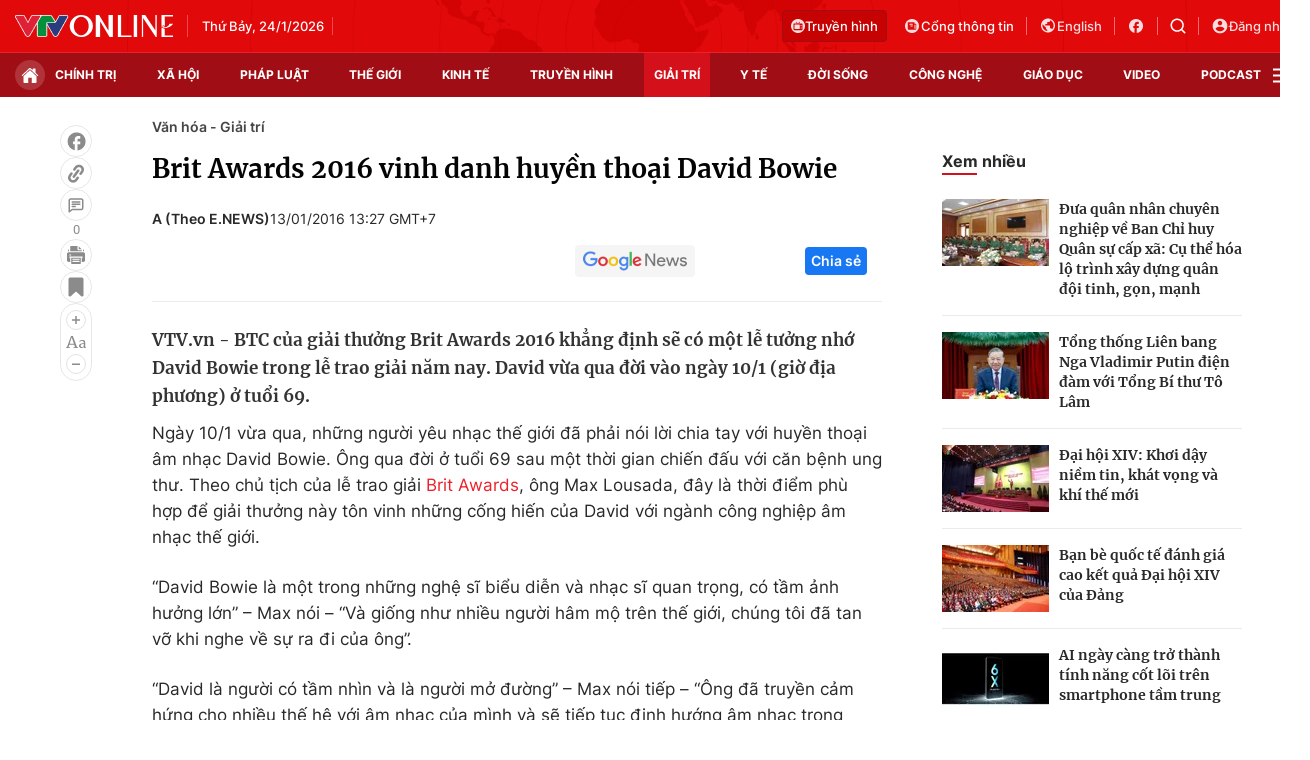

--- FILE ---
content_type: text/html; charset=utf-8
request_url: https://vtv.vn/ajax-detail-bottom-10087.htm
body_size: 5648
content:
<div class="hidden">
    <div class="box-category" data-layout="33" data-cd-key=siteid100:highestviewnews:zoneid10087hour24 >
                    <div class="box-category-top">
                <h2>
                    <span class="box-category-title">
                        Xem nhiều
                    </span>
                </h2>
            </div>
                <div class="box-category-middle">
                            <div class="box-category-item" data-id="100260122225639336"
                 >
                                             <a class="box-category-link-with-avatar img-resize" href="/truyen-hinh-truc-tiep-chuong-trinh-nghe-thuat-dac-biet-duoi-la-co-ve-vang-cua-dang-20h-vtv1-100260122225639336.htm"
                        title="Chương trình nghệ thuật đặc biệt &#039;Dưới lá cờ vẻ vang của Đảng&#039;"   data-newstype="0"  data-type="16">
                                                    <img data-type="avatar"
                                src="https://cdn-images.vtv.vn/zoom/107_67/66349b6076cb4dee98746cf1/2026/01/23/toi-23-1-1-76086844315100527576146-60670162083163279942780.jpg"
                                alt="Chương trình nghệ thuật đặc biệt &#039;Dưới lá cờ vẻ vang của Đảng&#039;" loading=lazy 
                                class="box-category-avatar">
                        
                                            </a>
                                    <div class="box-category-content" >
            <!-- Ảnh dọc-->
                        <h3 class="box-category-title-text">
                <a data-type="title" data-linktype="newsdetail" data-id="100260122225639336"
                    class="box-category-link-title" data-type="16"
                     data-newstype="0"                     href="/truyen-hinh-truc-tiep-chuong-trinh-nghe-thuat-dac-biet-duoi-la-co-ve-vang-cua-dang-20h-vtv1-100260122225639336.htm"
                    title="Chương trình nghệ thuật đặc biệt &#039;Dưới lá cờ vẻ vang của Đảng&#039;"
                     data-trimline="4" >Chương trình nghệ thuật đặc biệt &#039;Dưới lá cờ vẻ vang của Đảng&#039;</a>
                </h3>

                
                
                                <!-- Ảnh dọc-->
                





























        </div>
    </div>

                            <div class="box-category-item" data-id="100260122163957624"
                 >
                                             <a class="box-category-link-with-avatar img-resize" href="/tp-ho-chi-minh-thuc-day-cong-nghiep-van-hoa-sau-khi-tro-thanh-thanh-pho-dien-anh-100260122163957624.htm"
                        title="TP Hồ Chí Minh thúc đẩy công nghiệp văn hóa sau khi trở thành Thành phố điện ảnh"   data-newstype="0"  data-type="0">
                                                    <img data-type="avatar"
                                src="https://cdn-images.vtv.vn/zoom/107_67/66349b6076cb4dee98746cf1/2026/01/22/package-media-85126560119508482586409-12577957456162294689565.png"
                                alt="TP Hồ Chí Minh thúc đẩy công nghiệp văn hóa sau khi trở thành Thành phố điện ảnh" loading=lazy 
                                class="box-category-avatar">
                        
                                            </a>
                                    <div class="box-category-content" >
            <!-- Ảnh dọc-->
                        <h3 class="box-category-title-text">
                <a data-type="title" data-linktype="newsdetail" data-id="100260122163957624"
                    class="box-category-link-title" data-type="0"
                     data-newstype="0"                     href="/tp-ho-chi-minh-thuc-day-cong-nghiep-van-hoa-sau-khi-tro-thanh-thanh-pho-dien-anh-100260122163957624.htm"
                    title="TP Hồ Chí Minh thúc đẩy công nghiệp văn hóa sau khi trở thành Thành phố điện ảnh"
                     data-trimline="4" >TP Hồ Chí Minh thúc đẩy công nghiệp văn hóa sau khi trở thành Thành phố điện ảnh</a>
                </h3>

                
                
                                <!-- Ảnh dọc-->
                





























        </div>
    </div>

                            <div class="box-category-item" data-id="100260122225150371"
                 >
                                             <a class="box-category-link-with-avatar img-resize" href="/nsnd-quoc-hung-dat-nuoc-hom-nay-la-cuoc-gap-go-rat-dep-giua-am-nhac-va-thoi-cuoc-100260122225150371.htm"
                        title="NSND Quốc Hưng: &quot;Đất nước hôm nay&quot; là cuộc gặp gỡ rất đẹp giữa âm nhạc và thời cuộc"   data-newstype="0"  data-type="0">
                                                    <img data-type="avatar"
                                src="https://cdn-images.vtv.vn/zoom/107_67/66349b6076cb4dee98746cf1/2026/01/22/qh-25-96668338714454548343091-38219938148908804696091.jpeg"
                                alt="NSND Quốc Hưng: &quot;Đất nước hôm nay&quot; là cuộc gặp gỡ rất đẹp giữa âm nhạc và thời cuộc" loading=lazy 
                                class="box-category-avatar">
                        
                                            </a>
                                    <div class="box-category-content" >
            <!-- Ảnh dọc-->
                        <h3 class="box-category-title-text">
                <a data-type="title" data-linktype="newsdetail" data-id="100260122225150371"
                    class="box-category-link-title" data-type="0"
                     data-newstype="0"                     href="/nsnd-quoc-hung-dat-nuoc-hom-nay-la-cuoc-gap-go-rat-dep-giua-am-nhac-va-thoi-cuoc-100260122225150371.htm"
                    title="NSND Quốc Hưng: &quot;Đất nước hôm nay&quot; là cuộc gặp gỡ rất đẹp giữa âm nhạc và thời cuộc"
                     data-trimline="4" >NSND Quốc Hưng: &quot;Đất nước hôm nay&quot; là cuộc gặp gỡ rất đẹp giữa âm nhạc và thời cuộc</a>
                </h3>

                
                
                                <!-- Ảnh dọc-->
                





























        </div>
    </div>

                            <div class="box-category-item" data-id="100260122135526701"
                 >
                                             <a class="box-category-link-with-avatar img-resize" href="/thuong-uy-tran-bich-ngoc-va-dau-moc-10-nam-sao-mai-voi-du-an-y-dang-long-dan-100260122135526701.htm"
                        title="Đón xem MV “Ý Đảng - Lòng Dân” trong Café sáng trên VTV3"   data-newstype="0"  data-type="16">
                                                    <img data-type="avatar"
                                src="https://cdn-images.vtv.vn/zoom/107_67/66349b6076cb4dee98746cf1/2026/01/23/a1-20648612667423905620228-60848817859992934640664.jpg"
                                alt="Đón xem MV “Ý Đảng - Lòng Dân” trong Café sáng trên VTV3" loading=lazy 
                                class="box-category-avatar">
                        
                                            </a>
                                    <div class="box-category-content" >
            <!-- Ảnh dọc-->
                        <h3 class="box-category-title-text">
                <a data-type="title" data-linktype="newsdetail" data-id="100260122135526701"
                    class="box-category-link-title" data-type="16"
                     data-newstype="0"                     href="/thuong-uy-tran-bich-ngoc-va-dau-moc-10-nam-sao-mai-voi-du-an-y-dang-long-dan-100260122135526701.htm"
                    title="Đón xem MV “Ý Đảng - Lòng Dân” trong Café sáng trên VTV3"
                     data-trimline="4" >Đón xem MV “Ý Đảng - Lòng Dân” trong Café sáng trên VTV3</a>
                </h3>

                
                
                                <!-- Ảnh dọc-->
                





























        </div>
    </div>

                            <div class="box-category-item" data-id="100260122225815138"
                 >
                                             <a class="box-category-link-with-avatar img-resize" href="/nhieu-bat-ngo-va-nuoi-tiec-xung-quanh-de-cu-oscar-2026-100260122225815138.htm"
                        title="Nhiều bất ngờ và nuối tiếc xung quanh đề cử Oscar 2026"   data-newstype="0"  data-type="0">
                                                    <img data-type="avatar"
                                src="https://cdn-images.vtv.vn/zoom/107_67/66349b6076cb4dee98746cf1/2026/01/22/package-media-99410219378480494839426-62909225189292973501957.png"
                                alt="Nhiều bất ngờ và nuối tiếc xung quanh đề cử Oscar 2026" loading=lazy 
                                class="box-category-avatar">
                        
                                            </a>
                                    <div class="box-category-content" >
            <!-- Ảnh dọc-->
                        <h3 class="box-category-title-text">
                <a data-type="title" data-linktype="newsdetail" data-id="100260122225815138"
                    class="box-category-link-title" data-type="0"
                     data-newstype="0"                     href="/nhieu-bat-ngo-va-nuoi-tiec-xung-quanh-de-cu-oscar-2026-100260122225815138.htm"
                    title="Nhiều bất ngờ và nuối tiếc xung quanh đề cử Oscar 2026"
                     data-trimline="4" >Nhiều bất ngờ và nuối tiếc xung quanh đề cử Oscar 2026</a>
                </h3>

                
                
                                <!-- Ảnh dọc-->
                





























        </div>
    </div>

                    </div>
    </div>
</div>
    <div class="detail-sm-main">
        <div class="box-category" data-marked-zoneid=vtv_detail_chuyenmuc data-layout="35"  data-cd-key=siteid100:newsinzonesharenews:zone10087 >
        <div class="box-category-top">
            <h2>
            <span class="box-category-title" >
                Tin cùng chuyên mục
            </span>
            </h2>
            <div class="box-action">
                                    <span class="text-days">
                                        Xem theo ngày
                                    </span>

    <div class="list-form">
        <select class="select-item sDay">
            <option  value="0">Ngày</option>
            <option value="1">1</option>
            <option value="2">2</option>
            <option value="3">3</option>
            <option value="4">4</option>
            <option value="5">5</option>
            <option value="6">6</option>
            <option value="7">7</option>
            <option value="8">8</option>
            <option value="9">9</option>
            <option value="10">10</option>
            <option value="11">11</option>
            <option value="12">12</option>
            <option value="13">13</option>
            <option value="14">14</option>
            <option value="15">15</option>
            <option value="16">16</option>
            <option value="17">17</option>
            <option value="18">18</option>
            <option value="19">19</option>
            <option value="20">20</option>
            <option value="21">21</option>
            <option value="22">22</option>
            <option value="23">23</option>
            <option value="24">24</option>
            <option value="25">25</option>
            <option value="26">26</option>
            <option value="27">27</option>
            <option value="28">28</option>
            <option value="29">29</option>
            <option value="30">30</option>
            <option value="31">31</option>
        </select>

        <select class="select-item sMonth">
            <option value="0">Tháng</option>
            <option value="1">Tháng 1</option>
            <option value="2">Tháng 2</option>
            <option value="3">Tháng 3</option>
            <option value="4">Tháng 4</option>
            <option value="5">Tháng 5</option>
            <option value="6">Tháng 6</option>
            <option value="7">Tháng 7</option>
            <option value="8">Tháng 8</option>
            <option value="9">Tháng 9</option>
            <option value="10">Tháng 10</option>
            <option value="11">Tháng 11</option>
            <option value="12">Tháng 12</option>
        </select>

        <select class="select-item sYear">
            <option value="0">Năm</option>
                                        <option value="2026">2026</option>
                            <option value="2025">2025</option>
                            <option value="2024">2024</option>
                            <option value="2023">2023</option>
                            <option value="2022">2022</option>
                            <option value="2021">2021</option>
                            <option value="2020">2020</option>
                            <option value="2019">2019</option>
                    </select>
        <a href="javascript:;" onclick="XemTheoNgay()" class="views" rel="nofollow">XEM</a>
    </div>
</div>
<script>

    $('.sDay').val(25);
    $('.sMonth').val(01);
    $('.sYear').val(2026);
    function XemTheoNgay() {
        var hdZoneUrl = $('#hdZoneUrl').val();
        var hdParentUrl = $('#hdParentUrl').val();

        if (hdParentUrl != undefined && hdParentUrl != '' && hdZoneUrl != 'hdZoneUrl' && hdZoneUrl != undefined) {
            var shortUrl = `/${hdParentUrl}/${hdZoneUrl}`;
        }else if( hdZoneUrl != 'hdZoneUrl' && hdZoneUrl != undefined) {
            var shortUrl = `/${hdZoneUrl}`;
        }


        var day = (($('.sDay').val()<10)?'0':'') + $('.sDay').val() + '';
        var month =(($('.sMonth').val()<10)?'0':'') + $('.sMonth').val() + '';
        var year = $('.sYear').val() + '';


        if (day == '0' || month == '0' || year == '0') {
            alert('Bạn vui lòng chọn đủ ngày tháng năm.');
            return;
        }

        try {
            var re = /^(0[1-9]|[12][0-9]|3[01])-(0[1-9]|1[0-2])-\d{4}$/;

            var dateInput = day + '-' + month + '-' + year;

            var minYear = 1902;
            var maxYear = (new Date()).getFullYear();

            if (regs = dateInput.match(re)) {
                if (regs[1] < 1 || regs[1] > 31) {
                    alert("Giá trị ngày không đúng: " + regs[1]);
                    return;
                } else if (regs[2] < 1 || regs[2] > 12) {
                    alert("Giá trị tháng không đúng: " + regs[2]);
                    return;
                } else if (regs[3] < minYear || regs[3] > maxYear) {
                    alert("Giá trị năm không đúng: " + regs[3] + " - phải nằm trong khoảng " + minYear + " và " + maxYear);
                    return;
                }

                /* check leap year*/

                switch (month) {
                    case "4":
                    case "04":
                    case "6":
                    case "06":
                    case "9":
                    case "09":
                    case "11":
                        if (day > 30) {
                            alert('Không tồn tại ngày: "' + day + '/' + month + '/' + year + '". Hãy thử lại');
                            return;
                        }
                        break;
                    case "2":
                    case "02":
                        var isLeapYear = parseFloat(year) % 4 == 0;

                        if (day > (isLeapYear ? 29 : 28)) {
                            alert('Không tồn tại ngày: "' + day + '/' + month + '/' + year + '". Hãy thử lại');
                            return;
                        }
                        break;
                }
            } else {
                alert('Không tồn tại ngày: "' + day + '/' + month + '/' + year + '". Hãy thử lại');
                return;
            }

            /* date time OK*/
            var url = `${shortUrl}/xem-theo-ngay/${dateInput}.htm`;

            //alert(url);
            window.location = url;
        } catch (e) {
            console.log('exception:' + e);
            alert('Không tồn tại ngày: "' + day + '/' + month + '/' + year + '". Hãy thử lại');
        }
    }
</script>

        </div>

        <div class="box-category-middle">
                            <div class="box-category-item" data-id="100260124163215629"
                 >
                                             <a class="box-category-link-with-avatar img-resize" href="/isaac-lan-dau-ra-mat-nhac-tet-hon-ngan-mua-xuan-100260124163215629.htm"
                        title="Isaac lần đầu ra mắt nhạc Tết “Hơn ngàn mùa xuân”"   data-newstype="0"  data-type="0">
                                                    <img data-type="avatar"
                                src="https://cdn-images.vtv.vn/zoom/227_142/66349b6076cb4dee98746cf1/2026/01/24/isaac-2-95545117223446841428636-46536169119557937060860.jpg"
                                alt="Isaac lần đầu ra mắt nhạc Tết “Hơn ngàn mùa xuân”" loading=lazy 
                                class="box-category-avatar">
                        
                                            </a>
                                    <div class="box-category-content" >
            <!-- Ảnh dọc-->
                        <h3 class="box-category-title-text">
                <a data-type="title" data-linktype="newsdetail" data-id="100260124163215629"
                    class="box-category-link-title" data-type="0"
                     data-newstype="0"                     href="/isaac-lan-dau-ra-mat-nhac-tet-hon-ngan-mua-xuan-100260124163215629.htm"
                    title="Isaac lần đầu ra mắt nhạc Tết “Hơn ngàn mùa xuân”"
                     data-trimline="3" >Isaac lần đầu ra mắt nhạc Tết “Hơn ngàn mùa xuân”</a>
                </h3>

                
                
                                <!-- Ảnh dọc-->
                





























        </div>
    </div>

                            <div class="box-category-item" data-id="100260124134050546"
                 >
                                             <a class="box-category-link-with-avatar img-resize" href="/ma-dao-thanh-thoi-ton-nghe-thuat-dan-gian-viet-nam-theo-ngon-ngu-trai-nghiem-hien-dai-100260124134050546.htm"
                        title="Mã đáo thảnh thơi - Tôn nghệ thuật dân gian Việt Nam theo ngôn ngữ trải nghiệm hiện đại"   data-newstype="0"  data-type="0">
                                                    <img data-type="avatar"
                                src="https://cdn-images.vtv.vn/zoom/227_142/66349b6076cb4dee98746cf1/2026/01/24/screenshot-2026-01-24-at-13-38-05-58096218919875621398607-61294920829739011361012.png"
                                alt="Mã đáo thảnh thơi - Tôn nghệ thuật dân gian Việt Nam theo ngôn ngữ trải nghiệm hiện đại" loading=lazy 
                                class="box-category-avatar">
                        
                                            </a>
                                    <div class="box-category-content" >
            <!-- Ảnh dọc-->
                        <h3 class="box-category-title-text">
                <a data-type="title" data-linktype="newsdetail" data-id="100260124134050546"
                    class="box-category-link-title" data-type="0"
                     data-newstype="0"                     href="/ma-dao-thanh-thoi-ton-nghe-thuat-dan-gian-viet-nam-theo-ngon-ngu-trai-nghiem-hien-dai-100260124134050546.htm"
                    title="Mã đáo thảnh thơi - Tôn nghệ thuật dân gian Việt Nam theo ngôn ngữ trải nghiệm hiện đại"
                     data-trimline="3" >Mã đáo thảnh thơi - Tôn nghệ thuật dân gian Việt Nam theo ngôn ngữ trải nghiệm hiện đại</a>
                </h3>

                
                
                                <!-- Ảnh dọc-->
                





























        </div>
    </div>

                            <div class="box-category-item" data-id="1002601231623489"
                 >
                                             <a class="box-category-link-with-avatar img-resize" href="/phim-tho-oi-cua-tran-thanh-gay-to-mo-voi-dan-dien-vien-khong-chuyen-1002601231623489.htm"
                        title="Phim &quot;Thỏ ơi !!&quot; của Trấn Thành gây tò mò với dàn diễn viên không chuyên"   data-newstype="0"  data-type="0">
                                                    <img data-type="avatar"
                                src="https://cdn-images.vtv.vn/zoom/227_142/66349b6076cb4dee98746cf1/2026/01/24/thooi-213903-51969100155678544299551-11298317459270514009703.jpg"
                                alt="Phim &quot;Thỏ ơi !!&quot; của Trấn Thành gây tò mò với dàn diễn viên không chuyên" loading=lazy 
                                class="box-category-avatar">
                        
                                            </a>
                                    <div class="box-category-content" >
            <!-- Ảnh dọc-->
                        <h3 class="box-category-title-text">
                <a data-type="title" data-linktype="newsdetail" data-id="1002601231623489"
                    class="box-category-link-title" data-type="0"
                     data-newstype="0"                     href="/phim-tho-oi-cua-tran-thanh-gay-to-mo-voi-dan-dien-vien-khong-chuyen-1002601231623489.htm"
                    title="Phim &quot;Thỏ ơi !!&quot; của Trấn Thành gây tò mò với dàn diễn viên không chuyên"
                     data-trimline="3" >Phim &quot;Thỏ ơi !!&quot; của Trấn Thành gây tò mò với dàn diễn viên không chuyên</a>
                </h3>

                
                
                                <!-- Ảnh dọc-->
                





























        </div>
    </div>

                            <div class="box-category-item" data-id="10026012411580846"
                 >
                                             <a class="box-category-link-with-avatar img-resize" href="/yamaha-revzone-danh-up-cong-dong-bang-sieu-pham-yzf-r9-khang-dinh-cam-ket-supersport-yamaha-tai-viet-nam-10026012411580846.htm"
                        title="Yamaha Revzone “đánh úp” cộng đồng bằng siêu phẩm YZF-R9, khẳng định cam kết Supersport Yamaha tại Việt Nam"   data-newstype="0"  data-type="0">
                                                    <img data-type="avatar"
                                src="https://cdn-images.vtv.vn/zoom/227_142/66349b6076cb4dee98746cf1/2026/01/24/package-media-40475983693664221597363-79754053742033155323278.png"
                                alt="Yamaha Revzone “đánh úp” cộng đồng bằng siêu phẩm YZF-R9, khẳng định cam kết Supersport Yamaha tại Việt Nam" loading=lazy 
                                class="box-category-avatar">
                        
                                            </a>
                                    <div class="box-category-content" >
            <!-- Ảnh dọc-->
                        <h3 class="box-category-title-text">
                <a data-type="title" data-linktype="newsdetail" data-id="10026012411580846"
                    class="box-category-link-title" data-type="0"
                     data-newstype="0"                     href="/yamaha-revzone-danh-up-cong-dong-bang-sieu-pham-yzf-r9-khang-dinh-cam-ket-supersport-yamaha-tai-viet-nam-10026012411580846.htm"
                    title="Yamaha Revzone “đánh úp” cộng đồng bằng siêu phẩm YZF-R9, khẳng định cam kết Supersport Yamaha tại Việt Nam"
                     data-trimline="3" >Yamaha Revzone “đánh úp” cộng đồng bằng siêu phẩm YZF-R9, khẳng định cam kết Supersport Yamaha tại Việt Nam</a>
                </h3>

                
                
                                <!-- Ảnh dọc-->
                





























        </div>
    </div>

                            <div class="box-category-item" data-id="100260123233312429"
                 >
                                             <a class="box-category-link-with-avatar img-resize" href="/quan-quan-culinary-class-wars-mua-2-va-lua-chon-khong-chay-theo-danh-tieng-100260123233312429.htm"
                        title="Quán quân “Culinary Class Wars” mùa 2 và lựa chọn không chạy theo danh tiếng"   data-newstype="0"  data-type="0">
                                                    <img data-type="avatar"
                                src="https://cdn-images.vtv.vn/zoom/227_142/66349b6076cb4dee98746cf1/2026/01/23/choi--47662448964816463321198-94912936668760975267296.jpg"
                                alt="Quán quân “Culinary Class Wars” mùa 2 và lựa chọn không chạy theo danh tiếng" loading=lazy 
                                class="box-category-avatar">
                        
                                            </a>
                                    <div class="box-category-content" >
            <!-- Ảnh dọc-->
                        <h3 class="box-category-title-text">
                <a data-type="title" data-linktype="newsdetail" data-id="100260123233312429"
                    class="box-category-link-title" data-type="0"
                     data-newstype="0"                     href="/quan-quan-culinary-class-wars-mua-2-va-lua-chon-khong-chay-theo-danh-tieng-100260123233312429.htm"
                    title="Quán quân “Culinary Class Wars” mùa 2 và lựa chọn không chạy theo danh tiếng"
                     data-trimline="3" >Quán quân “Culinary Class Wars” mùa 2 và lựa chọn không chạy theo danh tiếng</a>
                </h3>

                
                
                                <!-- Ảnh dọc-->
                





























        </div>
    </div>

                            <div class="box-category-item" data-id="100260122185617639"
                 >
                                             <a class="box-category-link-with-avatar img-resize" href="/tieu-thuyet-dau-tien-ve-toi-pham-du-lieu-ra-mat-ban-doc-viet-nam-100260122185617639.htm"
                        title="Tiểu thuyết đầu tiên về tội phạm dữ liệu ra mắt bạn đọc Việt Nam"   data-newstype="0"  data-type="0">
                                                    <img data-type="avatar"
                                src="https://cdn-images.vtv.vn/zoom/227_142/66349b6076cb4dee98746cf1/2026/01/22/70eb7d1e-9010-4eb3-84c2-91048dd74c31-36480609476872529560881-62326469295544825850957.jpg"
                                alt="Tiểu thuyết đầu tiên về tội phạm dữ liệu ra mắt bạn đọc Việt Nam" loading=lazy 
                                class="box-category-avatar">
                        
                                            </a>
                                    <div class="box-category-content" >
            <!-- Ảnh dọc-->
                        <h3 class="box-category-title-text">
                <a data-type="title" data-linktype="newsdetail" data-id="100260122185617639"
                    class="box-category-link-title" data-type="0"
                     data-newstype="0"                     href="/tieu-thuyet-dau-tien-ve-toi-pham-du-lieu-ra-mat-ban-doc-viet-nam-100260122185617639.htm"
                    title="Tiểu thuyết đầu tiên về tội phạm dữ liệu ra mắt bạn đọc Việt Nam"
                     data-trimline="3" >Tiểu thuyết đầu tiên về tội phạm dữ liệu ra mắt bạn đọc Việt Nam</a>
                </h3>

                
                
                                <!-- Ảnh dọc-->
                





























        </div>
    </div>

                            <div class="box-category-item" data-id="100260123182043859"
                 >
                                             <a class="box-category-link-with-avatar img-resize" href="/liveshow-cua-nhac-si-u90-quy-tu-nhieu-danh-ca-anh-tai-chi-dep-100260123182043859.htm"
                        title="Liveshow của nhạc sĩ U90 quy tụ nhiều danh ca, Anh tài, Chị đẹp"   data-newstype="0"  data-type="0">
                                                    <img data-type="avatar"
                                src="https://cdn-images.vtv.vn/zoom/227_142/66349b6076cb4dee98746cf1/2026/01/23/liveshow-nhat-minh-97949090674491228827706-45411834396142893645238.jpg"
                                alt="Liveshow của nhạc sĩ U90 quy tụ nhiều danh ca, Anh tài, Chị đẹp" loading=lazy 
                                class="box-category-avatar">
                        
                                            </a>
                                    <div class="box-category-content" >
            <!-- Ảnh dọc-->
                        <h3 class="box-category-title-text">
                <a data-type="title" data-linktype="newsdetail" data-id="100260123182043859"
                    class="box-category-link-title" data-type="0"
                     data-newstype="0"                     href="/liveshow-cua-nhac-si-u90-quy-tu-nhieu-danh-ca-anh-tai-chi-dep-100260123182043859.htm"
                    title="Liveshow của nhạc sĩ U90 quy tụ nhiều danh ca, Anh tài, Chị đẹp"
                     data-trimline="3" >Liveshow của nhạc sĩ U90 quy tụ nhiều danh ca, Anh tài, Chị đẹp</a>
                </h3>

                
                
                                <!-- Ảnh dọc-->
                





























        </div>
    </div>

                                        <zone id="mfw3go2k"></zone>
    <script>
        if (pageSettings.allowAds) arfAsync.push("mfw3go2k");
    </script>

                    </div>
    </div>

        <!-- xem thêm per -->
        <div id='vtv_detail_readmore_web'></div>
    </div>
<script>
    if (!isNotAllow3rd) {
        loadJsAsync("https://js.aiservice.vn/rec/vtv_detail_readmore_web.js", function () {});
    }
    (runinit = window.runinit || []).push(function () {

        // if ($('.box-category[data-layout="33"]').length > 0) {
        //     jQuery('.box-category[data-layout="33"]').detach().insertBefore('.insert-most-view-detail');
        // }
        $('.box-category-link-title[data-trimline="3"]').trimLine(3);
        $('.box-category-link-title[data-trimline="4"]').trimLine(4);

        var item = $('.box-category[data-layout="35"] .box-category-item');
        var newsId = $('#hdNewsId').val();
        $.each(item, function (index, obj) {
            if (newsId != "undefined" && newsId != "") {
                if ($(this).attr("data-id") == newsId) {
                    $(this).remove();
                }
            }
        }).promise().done(function (){
            if ($('.box-category[data-layout="35"] .box-category-item').length > 6){
                $('.box-category[data-layout="35"] .box-category-item').last().remove();
            }
        });

        //chỉnh lại thum ảnh bài bigstory
        if($('.detail__sm-bottom-tt').length){
            $.each( $('.detail__sm-bottom-tt [data-layout="35"] img'), function (index, obj) {
                var src =  $(this).attr("src");
                src = src.replaceAll('/zoom/227_142/','/zoom/314_196/')
                $(this).attr("src",src);
            });
        }
    });
</script>

<!--u: 25/01/2026 00:18:27 -->